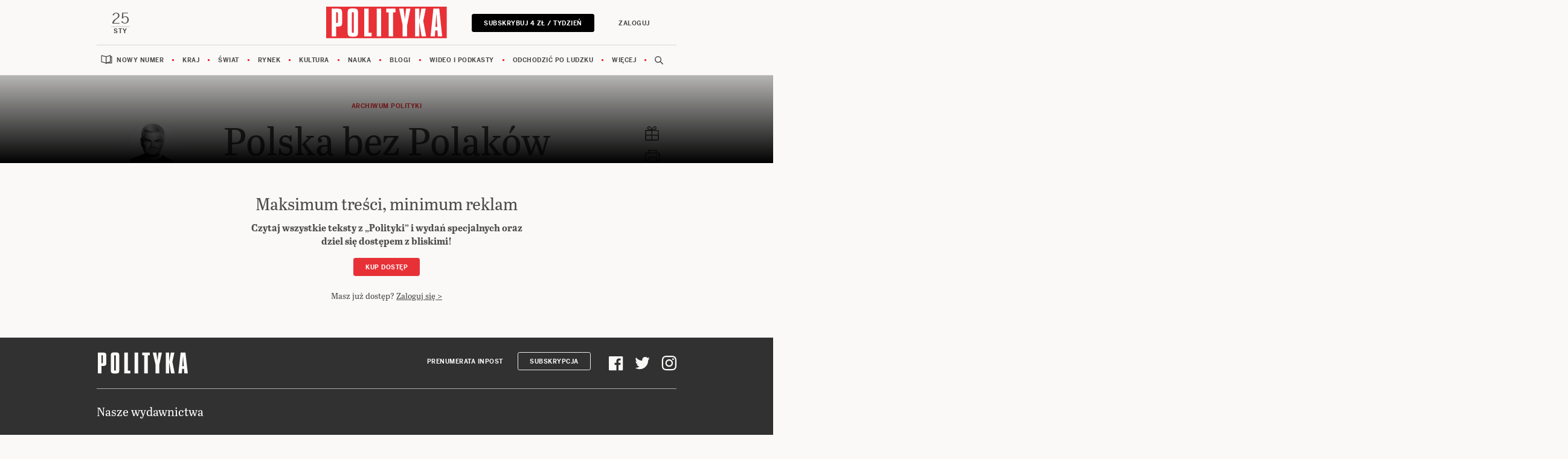

--- FILE ---
content_type: text/html;charset=UTF-8
request_url: https://www.polityka.pl/archiwumpolityki/1805202,1,polska-bez-polakow.read
body_size: 18071
content:
<!DOCTYPE html>
<html lang="pl">
<head>
<meta charset="utf-8">
<meta name="robots" content="noarchive" />
		<style>
		
	</style>
	


    <title>Polska bez Polaków - Polityka.pl</title>
    <meta name="Description" content=""/>
    <meta name="Keywords" content="IV Rzeczpospolita, paszport, "/>

<meta name="application-name" content="Polityka" section-category="" />



<script type="text/javascript">
	
	function getGoogleAnalyticsUserStatus() {
		var googleAnalyticsUserStatus = 'NOT_LOGGED';
		return googleAnalyticsUserStatus;
	}

    
    function getGoogleAnalyticsUserData() {
        var googleAnalyticsUserData = {
            language: null,
            gender: null,
            rank: null,
            industries: null,
            gaUserType: 'NOT_LOGGED',
            accessType: 'NONE',
            canHaveTrial: true,
            daysToExpire: 0,
            discounts: false,
            inGracePeriod: false,
            founderGroupMaxSize: 0,
            doneesMaxCount: 0
        };

        return googleAnalyticsUserData;
    }

	function getUserNick() {
        return '';
    }

    function getUserInfo() {
        return {
            id: "",
            nick: "",
            name: "",
            lastName: "",
            email: ""
        }
    }

    function getUserProductTypes() {
        return ;
    }

    function getUserEmail() {
        return '';
    }

	function getUserId() {
        return '';
    }

	function getContextPath() {
		var contextPath = '';
		return contextPath;
	}

	function getPortalUrl() {
		var portalUrl = '//www.polityka.pl';
		return portalUrl;
	}

	function getPortalId() {
		var portalId = '1';
		return portalId;
	}

    function getFavouriteArticles() {
        var userFavouritesArticles = [];

        return userFavouritesArticles;
    }

    function getFavouriteAuthors() {
        var userFavouriteAuthors = [];

        return userFavouriteAuthors;
    }

    
</script>

<script type="text/javascript">

        
                var CroppedArticleDetails = {
            crop: true,
            onShelf: false,
            specialIssueSeries: false,
            old: true,
            openedAsFromSpecialSeriesButOnShelf: false,
            closedAsFromSpecialSeries: false,
            openedAsOldButOnShelf: false,
            closedAsOld: false,
            openFromKey: false
        }
        
                var CS = {
            politykaCsId: "62102110844064107",
            mac: "a5aca2ba524ba2255b66665b2e84163defa9c845",
                            segments: [
                                    ]
                    }
        
    function isShowAccountForcer() {
        return 'true' == 'true';
    }

    function hasAccessToPaidPortal() {
                return 'false' == 'true';
    }

    function getPartnerName() {
        var partnerName = 'null';
        if (partnerName == 'null') {
            return null;
        } else {
            return partnerName;
        }
    }

        </script>


<link rel="icon" href="/img/favicon.ico" />

<link rel="apple-touch-icon" type="image/png" sizes="180x180" href="//www.polityka.pl/_resource/fs/img/polityka_logo-180x180.png" />

<link rel="icon" sizes="16x16" type="image/png" href="//www.polityka.pl/_resource/fs/img/polityka_logo-16x16.png" />
<link rel="icon" sizes="32x32" type="image/png" href="//www.polityka.pl/_resource/fs/img/polityka_logo-32x32.png" />
<link rel="icon" sizes="192x192" type="image/png" href="//www.polityka.pl/_resource/fs/img/polityka_logo-192x192.png" />
<link rel="icon" sizes="512x512" type="image/png" href="//www.polityka.pl/_resource/fs/img/polityka_logo-512x512.png" />



<link type="text/css" rel="stylesheet" href="https://zasoby.polityka.pl/polityka.pl/cg//css/cg-css.css?v=1769161876"/>
<script>
  (function(d) {
    var config = {
      kitId: 'tyx1sgk',
      scriptTimeout: 3000,
      async: true
    },
    h=d.documentElement,t=setTimeout(function(){h.className=h.className.replace(/\bwf-loading\b/g,"")+" wf-inactive";},config.scriptTimeout),tk=d.createElement("script"),f=false,s=d.getElementsByTagName("script")[0],a;h.className+=" wf-loading";tk.src='https://use.typekit.net/'+config.kitId+'.js';tk.async=true;tk.onload=tk.onreadystatechange=function(){a=this.readyState;if(f||a&&a!="complete"&&a!="loaded")return;f=true;clearTimeout(t);try{Typekit.load(config)}catch(e){}};s.parentNode.insertBefore(tk,s)
  })(document);
</script>

<script async src="https://zasoby.polityka.pl/polityka.pl/cg//js/combined.min.js?v=1769161876"></script>

<meta name="format-detection" content="telephone=no">  
<meta name="viewport" content="width=device-width, minimum-scale=1.0, initial-scale=1.0" />
<meta name="google-site-verification" content="FE_R1b3gH6UUc04OPU6Xi2DcI0AbyAE9HE9NxPPUUGo" />


<meta name="adcategory" content="<!-- start: category --><!-- end: category -->"/>

<script>﻿var Layout = {
    largedesktop: false,
    desktop: false,
    tablet: false,
    smalltablet: false,
    mobile: true,
    supportsWebP: false,
    firstImageBigMobileAppied: false,
    initialised: false,
    sizeDetected: null,
    init: function() {
        Layout.setSizeDetectors();
        Layout.initialised = true;
        document.documentElement.className += (" uid_"+getUserId() + " utype_"+getGoogleAnalyticsUserStatus());

        document.addEventListener('DOMContentLoaded', function() {
          if (document.querySelector('.placeholder-mobile[for-module-id]')) {
            Layout.repositionModules();
          }
        });
    },
    setSizeDetectors: function() {
        Layout.sizeDetected = getComputedStyle(document.getElementById("sizedetector")).content.replace(/"/g, '');
        Layout.largedesktop = Layout.sizeDetected === "largedesktop";
        Layout.desktop = Layout.sizeDetected === "desktop";
        Layout.tablet = Layout.sizeDetected === "tablet";
        Layout.smalltablet = Layout.sizeDetected === "smalltablet";
        Layout.mobile = Layout.sizeDetected === "mobile";
        Layout.supportsWebP = Layout.canUseWebP();
        // var html = document.getElementsByTagName('html')[0];
        // html.className = html.className.replace(' layout_d','').replace(' layout_t','').replace(' layout_s','').replace(' layout_m','');
        // html.className += (" layout_" + (Layout.tablet ? "t": Layout.smalltablet ? "s" : Layout.mobile ? "m" : Layout.desktop? "d" : "o"));
    },
    pullPictures: function(observer) {
        if (!Layout.initialised) Layout.init();

        //Apply WebP images if browser supports it, and image has a webp version
        if (Layout.supportsWebP) {
            const applyWebp = (el, attr) => {
                if (el.hasAttribute(attr)) {
                    el.setAttribute(attr, el.getAttribute(attr) + ".webp");
                }
            };
            let pictureElements = document.querySelectorAll('picture[data-webp-version]:not(.added-webp)');
            if(pictureElements.length > 0) {
                pictureElements.forEach(pictureElement => {
                    let imgElement = pictureElement.querySelector('img');
                    if (imgElement) {
                        applyWebp(imgElement, "src");
                    }
                    let sourceElements = pictureElement.querySelectorAll('source');
                    sourceElements.forEach(sourceElement => {
                        applyWebp(sourceElement, "srcset");
                    });
                    pictureElement.classList.add("added-webp");
                });
            }
        }
    },
    onResize: function() {
        Layout.pullPictures();
        Layout.resizeIframes();
        Layout.repositionModules();
    },
    resizeIframes: function() {
       for (let ifr of document.querySelectorAll("iframe")) {
           if (ifr.closest(".cg_ad_outer")) continue;
           let w = ifr.width;
           let h = ifr.height;
           let correctedW = ifr.parentNode.clientWidth;
           let correctedH = ifr.parentNode.clientWidth * h / w;
           ifr.width = correctedW;
           ifr.height = correctedH;
       }
    },

    canUseWebP: function() {
        var elem = document.createElement('canvas');

        if (!!(elem.getContext && elem.getContext('2d'))) {
            // was able or not to get WebP representation
            return elem.toDataURL('image/webp').indexOf('data:image/webp') == 0;
        }

        // very old browser like IE 8, canvas not supported
        return false;
    },

  repositionModules: function() {
    if (Layout.mobile || Layout.smalltablet) {
      const placeholders = document.querySelectorAll('.placeholder-mobile[for-module-id]');
      placeholders.forEach(placeholder => {
        const baseModuleId = placeholder.getAttribute('for-module-id');
        if (!baseModuleId) return;

        const originalModule = document.querySelector('[data-rendered-module-id="' + baseModuleId + '"]');
        if (originalModule) {
            const desktopPlaceholder = document.createElement('div');
            desktopPlaceholder.className = 'placeholder-desktop';
            desktopPlaceholder.setAttribute('for-module-id', baseModuleId);
            originalModule.parentNode.insertBefore(desktopPlaceholder, originalModule.nextSibling);
          placeholder.replaceWith(originalModule);
        }
      });
    }
    else {
      const placeholders = document.querySelectorAll('.placeholder-desktop[for-module-id]');
      placeholders.forEach(placeholder => {
        const baseModuleId = placeholder.getAttribute('for-module-id');
        if (!baseModuleId) return;

        const originalModule = document.querySelector('[data-rendered-module-id="' + baseModuleId + '"]');
        if (originalModule) {
          const mobilePlaceholder = document.createElement('div');
          mobilePlaceholder.className = 'placeholder-mobile';
          mobilePlaceholder.setAttribute('for-module-id', baseModuleId);
          originalModule.parentNode.insertBefore(mobilePlaceholder, originalModule.nextSibling);
          placeholder.replaceWith(originalModule);
        }
      });
    }
  }
};

String.prototype.toDOM=function(){
  var d=document
     ,i
     ,a=d.createElement("div")
     ,b=d.createDocumentFragment();
  a.innerHTML=this;
  while(i=a.firstChild)b.appendChild(i);
  return b;
};
</script>

<script type="text/javascript" charset="utf-8">
var AdblockPlus=new function(){this.detect=function(px,callback){var detected=false;var checksRemain=2;var error1=false;var error2=false;if(typeof callback!="function")return;px+="?ch=*&rn=*";function beforeCheck(callback,timeout){if(checksRemain==0|| timeout>1E3)callback(checksRemain==0&&detected);else setTimeout(function(){beforeCheck(callback,timeout*2)},timeout*2)}function checkImages(){if(--checksRemain)return;detected=!error1&&error2}var random=Math.random()*11;var img1=new Image;img1.onload=checkImages;img1.onerror=function(){error1=true;checkImages()};img1.src=px.replace(/\*/,1).replace(/\*/,random);var img2=new Image;img2.onload=checkImages;img2.onerror=function(){error2=true;checkImages()};img2.src=px.replace(/\*/,2).replace(/\*/,random);beforeCheck(callback,250)}};
</script>


<script>
    window.dataLayer = window.dataLayer || []; function gtag(){dataLayer.push(arguments);}
</script>
<!-- Google Tag Manager -->
<script>(function(w,d,s,l,i){w[l]=w[l]||[];w[l].push({'gtm.start':
new Date().getTime(),event:'gtm.js'});var f=d.getElementsByTagName(s)[0],
j=d.createElement(s),dl=l!='dataLayer'?'&l='+l:'';j.async=true;j.src=
'https://www.googletagmanager.com/gtm.js?id='+i+dl;f.parentNode.insertBefore(j,f);
})(window,document,'script','dataLayer','GTM-KR9H535');</script>
<!-- End Google Tag Manager -->

<!-- start: yb_head_art --><!-- end: yb_head_art -->




	<script type="text/javascript">
		function isPrintPage() {
			return false;
		}
	</script>

	<script type="text/javascript">
				function isUserLoggedIn() {
			return false;
		}
	</script>

<!-- start: module_headers -->
<!-- start module header:CG_Article|CG_ARTICLE-->
<meta property="og:title" content="Polska bez Polak&oacute;w" />
<meta property="twitter:title" content="Polska bez Polak&oacute;w" />
<meta property="article:author" content="ARP" />
<meta property="article:published_time" content="20060520T000000+0200" />
<meta property="og:type" content="article" />
<meta property="og:url" content="https://www.polityka.pl/archiwumpolityki/1805202,1,polska-bez-polakow.read" />
<meta property="twitter:card" content="summary_large_image"/>
<meta property="twitter:site" content="@Polityka_pl"/>
<link rel="canonical" href="https://www.polityka.pl/archiwumpolityki/1805202,1,polska-bez-polakow.read" />
<script type="application/ld+json">{"@context":"http://schema.org","@type":"NewsArticle","mainEntityOfPage":{"@type":"WebPage","@id":"https://www.polityka.pl"},"headline":"Polska bez Polaków","image":"https://www.polityka.pl/multimedia/_resource/res/20067369","datePublished":"2006-05-20T00:00:00","dateModified":"2006-05-20T00:00:00","author":{"@type":"Person","name":"ARP"},"publisher":{"name":"POLITYKA Sp. z o.o. S.K.A","@type":"Organization","logo":{"@type":"ImageObject","url":"https://www.polityka.pl/multimedia/_resource/res/20067369"}},"description":"","isAccessibleForFree":false,"hasPart":{"@type":"WebPageElement","isAccessibleForFree":false,"cssSelector":".paywall"}}</script>
<!-- end module header:CG_Article|CG_ARTICLE-->
<!-- end: module_headers -->

</head>
<body class=" page-category-2330 page-category-4 userclass_anonymous   md-article_subtype-art md-article-page-1 md-article-page-onepage  ads_disabled
                " data-adult="0">
<div id="sizedetector"></div>
<script>Layout.init();</script>

<div class="cg-article-template">
    <a id="skip_to_content" href="#main_content">Przejdź do treści</a>

   <div class="cg_ad_outer cg_bill_top">
        <div class="cg_ad_header ">Reklama</div>
        <div id="bill_top" class="cg_adslot w2g"><!-- start: bill_top --><!-- end: bill_top --></div>
    </div>

    <div class="cg_nav_sticky_container">
        <div class="cg_ad_outer cg_bill_top_premium">
            <div class="cg_ad_header ">Reklama</div>
            <div id="bill_top_premium" class="cg_adslot w2g"><!-- start: bill_top_premium --><!-- end: bill_top_premium --></div>
        </div>
        
<!-- end: nav_sticky -->
    </div>

    <!-- start module:cg_nav|STATIC_HTML --><div class="cg_nav_container">

</div>

<!-- end module:cg_nav|STATIC_HTML --><!-- start module:cg_nav_data|STATIC_HTML --><script>
    CGNavData =
        [
            {
                "title": "Nowy numer",
                "url": "/TygodnikPolityka/wbiezacymnumerze",
                "coverSection": true,
                "subsections": [{
                    "title": "Polityka",
                    "img": "//static.polityka.pl/_resource/res/path/9c/e9/9ce967d6-7247-4b0f-bb0c-5cecb82a6b70_280x",
                    "coverUrl": "/tygodnikpolityka/wbiezacymnumerze",
                    "url": "/TygodnikPolityka/wbiezacymnumerze/numery",
                    "coverNumber": "POLITYKA",
                }, {
                    "title": "Wydania specjalne",
                    "img": "//static.polityka.pl/_resource/res/path/0c/f8/0cf8ac29-ba2b-4b48-b56e-07f86900e186_280x",
                    "coverUrl": "/wydaniaspecjalne/",
                    "url": "/wydaniaspecjalne/numery",
                    "coverNumber": "Mistrzowie polskiej kultury"
                }, {
                    "title": "Pomocnik Historyczny",
                    "img": "//static.polityka.pl/_resource/res/path/bb/67/bb67a165-71de-47e1-8199-59b756884bc6_280x",
                    "coverUrl": "/pomocnikhistoryczny/",
                    "url": "/pomocnikhistoryczny/numery",
                    "coverNumber": "POMOCNIK HISTORYCZNY"
                }, {
                    "title": "Scientific American",
                    "img": "//static.polityka.pl/_resource/res/path/61/6a/616a42a7-34b3-45e9-94df-6d552f17df36_280x",
                    "coverUrl": "https://www.projektpulsar.pl/swiatnauki",
                    "url": "https://www.projektpulsar.pl/swiatnauki",
                    "coverNumber": "ŚWIAT NAUKI"
                }, {
                    "title": "Wiedza i Życie",
                    "url": "https://www.projektpulsar.pl/wiedzaizycie/archiwum"
                }, {
                    "title": "Świat Nauki",
                    "url": "https://www.projektpulsar.pl/swiatnauki/archiwum"
                }, {
                    "title": "Ja My Oni",
                    "url": "/jamyoni/numery",
                }, {
                    "title": "Niezbędnik",
                    "url": "/niezbednik/numery"
                }]
            }, {
            "title": "Kraj",
            "url": "/TygodnikPolityka/kraj/",
            "subsections": [{
                "title": "Koalicja Obywatelska",
                "url": "/tematy/koalicja-obywatelska"
            }, {
                "title": "PiS",
                "url": "/tematy/PiS"
            }, {
                "title": "Lewica",
                "url": "/tematy/lewica"
            }, {
                "title": "PSL",
                "url": "/tematy/PSL"
            }, {
                "title": "Polska 2050",
                "url": "/tematy/Polska-2050"
            }, {
                "title": "Konfederacja",
                "url": "/tematy/konfederacja"
            }, {
                "title": "Prezydent",
                "url": "/tematy/karol-nawrocki"
            }]
        }, {
            "title": "Świat",
            "url": "/TygodnikPolityka/swiat/",
            "subsections": [{
                "title": "Wojna w Ukrainie",
                "url": "/tematy/wojna-w-ukrainie"
            }, {
                "title": "Unia Europejska",
                "url": "/tematy/unia-europejska"
            }, {
                "title": "USA",
                "url": "/tematy/USA"
            }, {
                "title": "Bliski Wschód",
                "url": "/tematy/bliski-wschod"
            }, {
                "title": "Rosja",
                "url": "/tematy/rosja"
            }, {
                "title": "Chiny",
                "url": "/tematy/chiny"
            }]
        }, {
            "title": "Rynek",
            "url": "/TygodnikPolityka/rynek/",
            "subsections": [{
                "title": "Mieszkania",
                "url": "/tematy/mieszkania"
            }, {
                "title": "PIT",
                "url": "/tematy/pit"
            }, {
                "title": "Węgiel",
                "url": "/tematy/wegiel"
            }, {
                "title": "Emerytura",
                "url": "/tematy/emerytury"
            }, {
                "title": "Kredyt",
                "url": "/tematy/kredyty-hipoteczne"
            }, {
                "title": "LISTKI ESG POLITYKI",
                "url": "https://www.polityka.pl/tygodnikpolityka/rynek/listkicsr"
            }]
        }, {
            "title": "Kultura",
            "url": "/TygodnikPolityka/kultura/",
            "subsections": [{
                "title": "Książki",
                "url": "/TygodnikPolityka/kultura/ksiazki"
            }, {
                "title": "Muzyka",
                "url": "/TygodnikPolityka/kultura/muzyka"
            }, {
                "title": "Film",
                "url": "/TygodnikPolityka/kultura/film"
            }, {
                "title": "Seriale",
                "url": "/TygodnikPolityka/kultura/seriale"
            }, {
                "title": "Wystawy",
                "url": "/TygodnikPolityka/kultura/wystawy"
            }, {
                "title": "Teatr",
                "url": "/TygodnikPolityka/kultura/teatr"
            }, {
                "title": "Gry",
                "url": "/TygodnikPolityka/kultura/gry"
            }, {

                "title": "Paszporty Polityki",
                "url": "/TygodnikPolityka/kultura/paszporty"
            }, {
                "title": "Nagroda Architektoniczna",
                "url": "/TygodnikPolityka/architektura"
            }, {
                "title": "Art Salon",
                "url": "/tematy/art-salon"
            }]
        }, {
            "title": "Nauka",
            "url": "/TygodnikPolityka/nauka/",
            "subsections": [{
                "title": "Pulsar",
                "url": "https://www.projektpulsar.pl/"
            }, {
                "title": "Scientific American (Świat Nauki)",
                "url": "https://www.projektpulsar.pl/swiatnauki/"
            }, {
                "title": "Wiedza i Życie",
                "url": "https://www.projektpulsar.pl/wiedzaizycie/"
            }, {
                "title": "Nagrody Naukowe",
                "url": "/TygodnikPolityka/nauka/nagrodynaukowe"
            }]
        }, {
            "title": "Blogi",
            "url": "/blogi/",
            "subsections": [{
                "title": "Siedlecka",
                "url": "https://siedlecka.blog.polityka.pl/"
            }, {
                "title": "Hartman",
                "url": "https://blog.polityka.pl/hartman/"
            }, {
                "title": "Szostkiewicz",
                "url": "https://szostkiewicz.blog.polityka.pl/"
            }, {
                "title": "Chaciński",
                "url": "https://polifonia.blog.polityka.pl/"
            }, {
                "title": "Chętkowski",
                "url": "https://blog.polityka.pl/chetkowski/"
            }, {
                "title": "Wszystkie blogi",
                "url": "/blogi"
            }]
        }, {
            "title": "Wideo i podkasty",
            "url": "/podkasty",
            "subsections": [{
                "title": "Temat tygodnia",
                "url": "/podkasty/temattygodnia/"
            }, {
                "title": "Kultura na weekend",
                "url": "/podkasty/kulturanaweekend/"
            }, {
                "title": "Portret polityka",
                "url": "/podkasty/portretpolityka/"
            }, {
                "title": "O książkach",
                "url": "/podkasty/politykaoksiazkach/"
            }, {
                "title": "O historii",
                "url": "/podkasty/politykaohistorii/"
            }, {
                "title": "Psychologiczny",
                "url": "/podkasty/podkastpsychologiczny/"
            }, {
                "title": "Rowery, nie bajki",
                "url": "/podkasty/rowerowy/"
            }, {
                "title": "Polskie demo",
                "url": "/podkasty/polskiedemo/"
            }, {
                "title": "Pulsar nadaje",
                "url": "https://www.projektpulsar.pl/podkast/"
            }]

        }, {
            "title": "Odchodzić po ludzku",
            "url": "/odchodzicpoludzku"

        }, {
            "title": "Więcej",
            "subsections": [{
                "title": "Newslettery",
                "url": "/newslettery/landing/"
            }, {
                "title": "Ludzie i style",
                "url": "/TygodnikPolityka/ludzieistyle/"
            }, {
                "title": "Fotoreportaże",
                "url": "https://www.polityka.pl/fotoreportaze/"
            }, {
                "title": "Historia",
                "url": "/TygodnikPolityka/historia/"
            }, {
                "title": "Społeczeństwo",
                "url": "/TygodnikPolityka/spoleczenstwo/"
            }, {
                "title": "Przekaż 1 proc.",
                "url": "/https://www.polityka.pl/opolityce/2292285,1,przekaz-15-na-fundacje-tygodnika-polityka-wesprzyj-kulture-nauke-rzetelna-informacje.read/"
            }, {
                "title": "Sport",
                "url": "/TygodnikPolityka/sport/"
            }, {
                "title": "Klasyki Polityki",
                "url": "/TygodnikPolityka/klasykipolityki/"
            }, {
                "title": "Zwierzęta",
                "url": "https://www.polityka.pl/zwierzeta"
            }, {
                "title": "Archiwum",
                "url": "https://www.polityka.pl/archiwumpolityki"
            }, {
                "title": "Autorzy",
                "url": "/autorzy"
            }, {
                "title": "Tematy",
                "url": "/tematy"
            }, {
                "title": "O nas",
                "url": "/opolityce"
            }, {
                "title": "Sklep Polityki",
                "url": "https://sklep.polityka.pl?utm_source=polityka_pl&utm_medium=nav&utm_campaign=topmenu"
            }, {
                "title": "Prenumerata Inpost",
                "url": "/paczkomat"
            }, {
                "title": "Odchodzić po ludzku",
                "url": "/TygodnikPolityka/odchodzicpoludzku/"
            }]
        }
        ]
    CGNavData2 = {
        latestIssue: "4.2026"
    }
</script>
<!-- end module:cg_nav_data|STATIC_HTML --><!-- start module:cg_nav_user|STATIC_HTML --><div class="collapse navbar-collapse" id="cg_nav_user_mobile_placement">
    <div class="container">
    </div>
</div>

<div class="d-none" id="cg_nav_user_popup_content"><div class="body"></div></div>

<script id="cg_nav_user_template" type="x-tmpl-mustache">
    <button class="cg_nav_user_popup_closer" type="button">
          <svg width="42" height="42" viewBox="0 0 40 40" fill="none" xmlns="http://www.w3.org/2000/svg" aria-labelledby="cg_nav_user_title18">
              <title id="cg_nav_user_title18">Zamknij</title>
              <path d="M16 26L26 16" stroke="#4B4B4B" stroke-width="1.5"></path>
              <path d="M26 26L16 16" stroke="#4B4B4B" stroke-width="1.5"></path>
          </svg>
      </button>
    <div class="card cg_nav_user_card" style="width: 100%;">
          <div class="cg_nav_subscriber_status">
          {{#userData.subscribedProduct}}
            <div>Twoja prenumerata:<br/> <strong>{{userData.subscribedProduct}}</strong></div>
            {{#userData.validTill}}
              <div class="cg_nav_till">Aktywna do: <strong>{{userData.validTill}}</strong></div>
              <div class="cg_nav_user_card_extend">
                  <a href="https://www.polityka.pl/cyfrowa?preferredprolongation=1" class="btn btn-primary btn-sm">Przedłuż</a>
              </div>
            {{/userData.validTill}}
          {{/userData.subscribedProduct}}
          {{^userData.subscribedProduct}}
              <div class="cg_nav_user_card_subscribe">
                  <a href="https://www.polityka.pl/cyfrowa" class="btn btn-primary btn-sm">Zostań subskrybentem</a>
              </div>
          {{/userData.subscribedProduct}}
          {{#userData.upgradePossible}}
              <div class="cg_nav_user_card_extend">
                  <a href="https://www.polityka.pl/cyfrowa" class="btn btn-primary btn-sm">Przejdź na wyższy pakiet</a>
              </div>
          {{/userData.upgradePossible}}
        </div>
        <ul class="cg_nav_subscriber_links">
          <li><div class="cg_nav_links_subcols"><a href="{{userData.accountLink}}">Ustawienia konta</a><a href="{{userData.newsletterLink}}">Newslettery</a></div></li>
          <li><div class="cg_nav_links_subcols"><a href="{{userData.subscriptionLink}}">Prenumerata</a><a href="{{userData.shelfLink}}">Moja Półka</a></div></li>
          <li><a href="{{userData.helpLink}}">Pomoc</a></li>
        </ul>
        <div class="cg_nav_fav_articles_pane">
        </div>
        <div class="cg_nav_user_card_logout">
            <a href="https://www.polityka.pl/sso/logout?redirect_url=https%3A%2F%2Fwww.polityka.pl" class="btn btn-outline-secondary btn-sm">Wyloguj</a>
        </div>
    </div>
</script>

<script id="cg_nav_user_fav_list_template" type="x-tmpl-mustache">
    {{#articles.length}}
      <a class="cg_nav_fav_articles_link" href="{{favArticlesLink}}">Zapisane artykuły</a>
      <ul class="cg_nav_fav_articles">
      {{#articles}}
        <li>
        <a href="{{url}}" artid="{{articleId}}">
            <svg width="21" height="34" viewBox="0 0 21 34" fill="none" xmlns="http://www.w3.org/2000/svg" aria-labelledby="cg_nav_user_title1">
            <title id="cg_nav_user_title1">Usuń ze schowka</title>
            <path d="M20 1H1V31.1014L10.2791 19.8696L20 32V1Z" fill="#E73137" stroke="#E73137"/>
            </svg>
          <div class="desc">
            <h4 class="title">{{internetTitle}}</h4>
            <div class="author">{{author}}</div>
          </div>
          {{#mainImageUrl}}
          <img src="{{mainImageUrl}}_f92x92"/>
          {{/mainImageUrl}}
          {{^mainImageUrl}}
          <div class="cg_nav_fav_def_image">
            <img src='data:image/svg+xml; utf8, <svg width="38" height="39" viewBox="0 0 38 39" fill="none" xmlns="http://www.w3.org/2000/svg"> <path d="M12.308 8.91098C12.1033 8.26616 12.5846 7.6084 13.2612 7.6084H25.7449C26.4214 7.6084 26.9027 8.26616 26.698 8.91098L26.1253 10.7152C25.9934 11.1305 25.6078 11.4127 25.1721 11.4127H13.834C13.3982 11.4127 13.0127 11.1305 12.8808 10.7152L12.308 8.91098Z" stroke="%234B4B4B" stroke-width="1.5"/> <path d="M14.6317 11.4887C14.6422 11.4682 14.6632 11.4554 14.6862 11.4554L24.2047 11.4554C24.2277 11.4554 24.2487 11.4682 24.2591 11.4887L28.506 19.8004C28.5144 19.817 28.5149 19.8365 28.5072 19.8535L21.8142 34.578C21.8043 34.5998 21.7826 34.6138 21.7586 34.6138L20.7592 34.6138C20.7254 34.6138 20.6981 34.5864 20.6981 34.5527L20.6981 24.5493C20.6981 24.5254 20.712 24.5038 20.7336 24.4935C21.7242 24.0226 22.409 23.0128 22.409 21.843C22.409 20.2232 21.0958 18.9101 19.476 18.9101C17.8561 18.9101 16.543 20.2232 16.543 21.843C16.543 23.0128 17.2278 24.0226 18.2184 24.4935C18.2399 24.5038 18.2539 24.5254 18.2539 24.5493L18.2539 34.5527C18.2539 34.5864 18.2265 34.6138 18.1928 34.6138L17.1323 34.6138C17.1083 34.6138 17.0866 34.5998 17.0766 34.578L10.3837 19.8535C10.376 19.8365 10.3764 19.817 10.3849 19.8004L14.6317 11.4887Z" stroke="%234B4B4B" stroke-width="1.5"/> </svg>'/>
          </div>
          {{/mainImageUrl}}
        </a>
        </li>
      {{/articles}}
      </ul>
    {{/articles.length}}
    {{^articles.length}}
      <div class="cg_nav_favourite_articles cg_nav_nofav">
        <div class="cg_nav_nofav_up">
            <svg width="21" height="34" viewBox="0 0 21 34" fill="none" xmlns="http://www.w3.org/2000/svg" aria-labelledby="cg_nav_user_title2">
                <title id="cg_nav_user_title2">Zakładka</title>
                <path d="M20 1H1V31.1014L10.2791 19.8696L20 32V1Z" fill="white" stroke="#828282"/>
            </svg>
            <h3>Tutaj wyświetlimy Twoje&nbsp;zapisane artykuły.</h3>
        </div>
        <div class="cg_nav_nofav_down">Możesz do nich zawsze wrócić, gdy znajdziesz czas na czytanie.</div>
      </div>
    {{/articles.length}}
</script>
<!-- end module:cg_nav_user|STATIC_HTML --><!-- start module:cg_nav_viewsettings|STATIC_HTML --><script id="cg_nav_viewsettings_template" type="x-tmpl-mustache">
    <div class="cg_nav_viewsettings" style="width: 100%;">
      <button class="cg_nav_viewsettings_closer" type="button">
            <svg width="42" height="42" viewBox="0 0 40 40" fill="none" xmlns="http://www.w3.org/2000/svg" aria-labelledby="cg_nav_viewsettings_title17">
                <title id="cg_nav_viewsettings_title17">Zamknij</title>
                <path d="M16 26L26 16" stroke="#4B4B4B" stroke-width="1.5"></path>
                <path d="M26 26L16 16" stroke="#4B4B4B" stroke-width="1.5"></path>
            </svg>
        </button>
      <div class="cg_nav_viewsettings_header">
        <b>Ustawienia czytania</b>
          <div class="cg_nav_viewsettings_size">
            <div class="cg_nav_viewsettings_fontsize">
                <svg width="11" height="11" viewBox="0 0 11 11" fill="none" xmlns="http://www.w3.org/2000/svg" aria-labelledby="cg_nav_viewsettings_title3">
                <title id="cg_nav_viewsettings_title3">Wielkość czcionki - mała</title>
                <path d="M4.32 7.094L4.914 5.474L5.526 3.71H5.58L6.174 5.474L6.75 7.094H4.32ZM0.306 11H2.898L3.672 8.894H7.362L8.1 11H10.98L6.966 0.307999H4.32L0.306 11Z" fill="#828282"/>
                </svg>
                <input class="cg-range" type="range" min="-2" max="2" step="1">
                <svg width="16" height="16" viewBox="0 0 16 16" fill="none" xmlns="http://www.w3.org/2000/svg" aria-labelledby="cg_nav_viewsettings_title4">
                <title id="cg_nav_viewsettings_title4">Wielkość czcionki - duża</title>
                <path d="M6.24 10.358L7.098 8.018L7.982 5.47H8.06L8.918 8.018L9.75 10.358H6.24ZM0.442 16H4.186L5.304 12.958H10.634L11.7 16H15.86L10.062 0.555999H6.24L0.442 16Z" fill="#828282"/>
                </svg>
            </div>
            <p>Wielkość czcionki</b>
          </div>
          <div class="cg_nav_viewsettings_color">
            <div class="cg_nav_viewsettings_light">
                <svg width="30" height="30" viewBox="0 0 30 30" fill="none" xmlns="http://www.w3.org/2000/svg" aria-labelledby="cg_nav_viewsettings_title1">
                <title id="cg_nav_viewsettings_title1">Jasność - ciemno</title>
                <path fill-rule="evenodd" clip-rule="evenodd" d="M12.524 5.92603C9.64613 10.9106 11.2529 17.226 16.1129 20.0319C18.341 21.3183 20.866 21.6437 23.2247 21.1386C20.0001 24.4625 14.8977 25.3473 10.7998 22.9813C5.93981 20.1754 4.333 13.86 7.21084 8.87545C8.7693 6.17611 11.3234 4.42062 14.1095 3.82396C13.5099 4.44204 12.9752 5.14448 12.524 5.92603Z" fill="#FBF9F6"/><path d="M23.2247 21.1386L23.9425 21.8349C24.2491 21.5188 24.3129 21.0393 24.0995 20.6541C23.8862 20.2688 23.4459 20.0685 23.0153 20.1607L23.2247 21.1386ZM14.1095 3.82396L14.8273 4.52026C15.1339 4.20418 15.1977 3.72472 14.9843 3.33948C14.771 2.95424 14.3307 2.75391 13.9001 2.84613L14.1095 3.82396ZM16.6129 19.1659C12.2518 16.648 10.7763 10.9531 13.39 6.42603L11.6579 5.42603C8.51597 10.8681 10.2541 17.804 15.6129 20.8979L16.6129 19.1659ZM23.0153 20.1607C20.8863 20.6167 18.6158 20.3222 16.6129 19.1659L15.6129 20.8979C18.0662 22.3143 20.8457 22.6707 23.4341 22.1164L23.0153 20.1607ZM22.507 20.4423C19.5825 23.4568 14.9778 24.2388 11.2998 22.1153L10.2998 23.8473C14.8176 26.4557 20.4177 25.4682 23.9425 21.8349L22.507 20.4423ZM11.2998 22.1153C6.93864 19.5974 5.46316 13.9025 8.07686 9.37545L6.34481 8.37545C3.20284 13.8175 4.94098 20.7535 10.2998 23.8473L11.2998 22.1153ZM8.07686 9.37545C9.49027 6.92735 11.8022 5.34074 14.3189 4.80178L13.9001 2.84613C10.8445 3.50049 8.04833 5.42486 6.34481 8.37545L8.07686 9.37545ZM13.39 6.42603C13.7998 5.71625 14.2846 5.07967 14.8273 4.52026L13.3918 3.12765C12.7352 3.80442 12.1506 4.5727 11.6579 5.42603L13.39 6.42603Z" fill="#828282"/>
                </svg>
              <input class="cg-range"cg_nav_viewsettings_pane type="range" min="-2" max="1" step="1">
              <svg width="24" height="24" viewBox="0 0 24 24" fill="none" xmlns="http://www.w3.org/2000/svg" aria-labelledby="cg_nav_viewsettings_title2">
                <title id="cg_nav_viewsettings_title2">Jasność - jasno</title>
                <path d="M16 11.8824C16 14.0265 14.2091 15.7647 12 15.7647C9.79086 15.7647 8 14.0265 8 11.8824C8 9.73819 9.79086 8 12 8C14.2091 8 16 9.73819 16 11.8824Z" fill="white" stroke="#828282" stroke-width="2"/>
                <rect x="11.4502" y="1" width="1.1" height="4.39999" rx="0.549998" fill="#828282" stroke="#828282"/>
                <rect x="11.4502" y="18.6001" width="1.1" height="4.39999" rx="0.549998" fill="#828282" stroke="#828282"/>
                <rect x="23.0002" y="11.4502" width="1.1" height="4.39999" rx="0.549998" transform="rotate(90 23.0002 11.4502)" fill="#828282" stroke="#828282"/>
                <rect x="5.40015" y="11.4502" width="1.1" height="4.39999" rx="0.549998" transform="rotate(90 5.40015 11.4502)" fill="#828282" stroke="#828282"/>
                <rect x="20.167" y="19.3896" width="1.1" height="4.39999" rx="0.549998" transform="rotate(135 20.167 19.3896)" fill="#828282" stroke="#828282"/>
                <rect x="7.72192" y="6.94482" width="1.1" height="4.39999" rx="0.549998" transform="rotate(135 7.72192 6.94482)" fill="#828282" stroke="#828282"/>
                <rect x="4.6106" y="20.1665" width="1.1" height="4.39999" rx="0.549998" transform="rotate(-135 4.6106 20.1665)" fill="#828282" stroke="#828282"/>
                <rect x="17.0557" y="7.72217" width="1.1" height="4.39999" rx="0.549998" transform="rotate(-135 17.0557 7.72217)" fill="#828282" stroke="#828282"/>
                </svg>
            </div>
            <p>Jasność i kolor tła</b>
      </div>
    </div>
</script>
<!-- end module:cg_nav_viewsettings|STATIC_HTML -->
<!-- end: nav -->

    <div class="general-container" id="main_content">

        <!-- start module:CG_Article|CG_ARTICLE -->
<article
        class="cg_article article_status-paid 
             article_issue-special            article_status-cut $articleNotGrantedClass $articleGrantedFromIssuesClass article_free-access article_type-standard 
                                                "

            issueSeriesTitle="Polityka wydanie g\u0142\u00F3wne"
                fullVersionCharLength="1009"
                data-rendered-module-id="8396" >
    <div class="cg_article_header"  >
                    <div class="cg_article_author">
                                    <img class="cg_article_author_img"
                         src="//static.polityka.pl/_resource/res/path/29/21/292124f7-0ab2-4e27-8e94-0c2cb0c947ce_f210x210"
                         alt="Edwin Bendyk z Zakarpacia"
                         loading="lazy"
                         mmid="20121536" />
                                <div class="cg_article_author_name">ARP</div>
                <div class="cg_article_date_2 cg_date">20 maja 2006</div>
            </div>
        
        
        <div class="cg_article_title">
            <div class="cg_article_section"><a href="https://www.polityka.pl/archiwumpolityki">Archiwum Polityki</a></div>
                        <h1 class="cg_article_internet_title">Polska bez Polaków</h1>

                                    
            <div class="cg_article_date cg_date">20 maja 2006</div>
        </div>
        <div class="cg_article_toolbox">
            <div class="cg_article_toolbox_column">
            </div>
        </div>
        
    </div>

    <div class="cg_article_content">


        <div class="cg_article_lead">
        </div>
        <div class="cg_article_meat"><p>Zamiana III RP na IV nie wszystkim przypadła do gustu. Krzysztof Deroń z&nbsp;Łodzi&nbsp;złożył wniosek o&nbsp;rezygnacji z&nbsp;polskiego obywatelstwa. Nie chce wyjeżdżać do innego kraju, chce po prostu być bezpaństwowcem: ma to być rodzaj buntu obywatelskiego. &bdquo;Zrzekam się obywatelstwa nie dlatego, że nie kocham Polski. Wyrażam swój głęboki żal do prezydenta Kaczyńskiego za to, że wydał teki ministerialne Andrzejowi Lepperowi i&nbsp;Romanowi Giertychowi&rdquo; &ndash; powiedział Deroń. Nie dość, że coraz więcej ludzi wyjeżdża z&nbsp;kraju, a&nbsp;spora część społeczeństwa wyraziła w&nbsp;niedawnych ankietach gotowość do wyjazdu (gdyby miała taką możliwość: pieniądze na start, znajomość języka), to jeszcze Polak nie chce być obywatelem polskim. W&nbsp;tym numerze publikujemy test na Polaka (s.&nbsp;28). Być może będzie on potrzebny bardziej i&nbsp;szybciej, niż nam się wydaje. No bo, poza rządem i&nbsp;wszechpolakami, jakichś innych Polaków w&nbsp;kraju też musimy mieć. <B>ARP</B></p></div>


        
                    <div class="cg_article_printed_info">
                <div class="cg_article_printed_info_details">
                    <a class="cg_article_table_of_contents" href="https://www.polityka.pl/tygodnikpolityka/wbiezacymnumerze?issueNumber=2554">
                                                    Polityka
                                                                            20.2006
                                            </a>
                    (2554) z dnia 20.05.2006;
                                            Fusy plusy i minusy;
                                                                s. 118
                                    </div>
                <div class="cg_article_printed_info_original_title">
                                    </div>
            </div>
            </div>
            <ul class="cg_article_tags">
                                                <li><a href="https://www.polityka.pl/tematy/iv-rzeczpospolita">IV Rzeczpospolita</a></li>
                                                                <li><a href="https://www.polityka.pl/tematy/paszport">paszport</a></li>
                                    </ul>
    
            <div class="cg_article_author_note">
                            <img class="cg_article_author_img"
                     src="//static.polityka.pl/_resource/res/path/29/21/292124f7-0ab2-4e27-8e94-0c2cb0c947ce_f210x210"
                     alt="Edwin Bendyk z Zakarpacia"
                     mmid="20121536" />
                        <div class="cg_article_author_desc">
                <h3 class="cg_article_author_name">ARP</h3>
            </div>
        </div>
    
    

    <script>
        CGArticleMultimedia = [
                                ];
                </script>

</article>
<!-- end module:CG_Article|CG_ARTICLE -->
<!-- end: main -->

        <section class="cg_ad_outer">
            <div class="cg_art_srodek_1">
                <div class="cg_ad_header">Reklama</div>
                <div id="art_srodek_1" class="cg_adslot w2g"><!-- start: art_srodek_1 --><!-- end: art_srodek_1 --></div>
            </div>
        </section>

	    
    </div>

    

    <!-- start module:cg_footer|STATIC_HTML --><footer class="cg_footer cg_notwhite"  data-rendered-module-id="7112">
    <div class="cg_footer_inner">
        <div class="cg_footer_upper">
            <div class="cg_footer_logo">
                <svg width="153" height="37" viewBox="0 0 153 37" fill="none" xmlns="http://www.w3.org/2000/svg" aria-labelledby="cg_footer_title1">
                    <title id="cg_footer_title1">POLITYKA</title>
                    <path d="M146.204 23.9088H143.605L144.835 7.81136H145.019L146.204 23.9088ZM153 36.1706L148.987 0.7368H140.821L136.902 36.1727H142.91L143.375 28.6231H146.484L146.948 36.1727H153V36.1706ZM124.468 36.1706L121.566 18.976H121.334V36.1706H115.49V0.7368H121.334V14.8754L121.566 14.8313L124.095 0.734698H130.242L126.787 16.4013L130.707 36.1706H124.468ZM108.926 0.7368H103.058L101.318 14.3962L99.4392 0.7368H93.3852L98.1865 21.8575V36.1706H104.448V21.8575L108.926 0.7368ZM84.917 5.44897V36.1706H78.8881V5.44897H75.524V0.7368H88.2811V5.44897H84.917ZM68.436 0.7368H62.3024V36.1727H68.436V0.7368ZM44.9035 36.1706V0.7368H50.9347V31.5025H55.203V36.1727L44.9035 36.1706ZM30.4975 30.1931C30.4975 31.1957 30.1376 31.677 29.2084 31.677C28.4203 31.677 27.7757 31.2398 27.7757 30.1931V6.75837C27.7757 5.75583 28.3748 5.23039 29.1173 5.23039C29.9509 5.23039 30.5499 5.75373 30.5499 6.75837L30.4975 30.1931ZM36.4239 29.3209V7.58647C36.4239 1.47662 35.7065 0.467773 29.1628 0.467773C22.4825 0.467773 21.9496 1.5649 21.9496 7.58647V29.3188C21.9496 35.4286 22.6693 36.4816 29.2562 36.4816C35.7976 36.4816 36.4239 35.2983 36.4239 29.3209ZM8.48874 7.58647C8.48874 5.842 8.33158 5.21357 6.75318 5.21357H5.97651V19.0748H6.84657C8.28375 19.0748 8.48874 18.4968 8.48874 16.8385V7.58647ZM7.72345 23.6461H5.97651V36.1706H0V0.7368H7.6779C13.9414 0.7368 14.3696 2.0462 14.3696 7.93747V16.4034C14.3696 22.2505 14.0325 23.6461 7.72345 23.6461Z" fill="#FAF9F7"/>
                </svg>
            </div>
            <div class="cg_footer_upper_buttons">
                <a href="https://www.polityka.pl/paczkomat" class="btn btn-sm">Prenumerata Inpost</a>
                <a href="//www.polityka.pl/cyfrowa" class="btn btn-outline-light btn-sm">Subskrypcja</a>
            </div>
            <div class="cg_footer_share_icons">
                <a class="cg_footer_share_icon" href="https://www.facebook.com/TygodnikPolityka">
                    <svg width="24" height="24" viewBox="0 0 24 24" fill="none" xmlns="http://www.w3.org/2000/svg"  aria-labelledby="cg_footer_title2">
                        <title id="cg_footer_title2">Facebook</title>
                        <g>
                            <path d="M21.9478 0H1.28219C0.573491 0 0 0.574398 0 1.28219V21.9478C0 22.6556 0.573491 23.23 1.28219 23.23H12.4081V14.2338H9.38093V10.7275H12.4081V8.1432C12.4081 5.14236 14.2402 3.509 16.9171 3.509C18.1993 3.509 19.3009 3.60428 19.6221 3.64693V6.78207L17.7655 6.78298C16.31 6.78298 16.0278 7.47443 16.0278 8.48984V10.7284H19.4996L19.0477 14.2347H16.0278V23.23H21.9478C22.6556 23.23 23.23 22.6556 23.23 21.9478V1.28219C23.23 0.574398 22.6556 0 21.9478 0Z" fill="#FAF9F7"/>
                        </g>
                        <defs>
                        </defs>
                    </svg>

                </a>
                <a class="cg_footer_share_icon" href="https://twitter.com/Polityka_pl">
                    <svg width="25" height="21" viewBox="0 0 25 21" fill="none" xmlns="http://www.w3.org/2000/svg" aria-labelledby="cg_footer_title3">
                        <title id="cg_footer_title3">Twitter</title>
                        <g>
                            <path d="M24.6389 2.41062C23.7469 2.81577 22.7882 3.09042 21.7822 3.21345C22.8088 2.58212 23.5978 1.58294 23.9687 0.392362C23.0076 0.976465 21.9434 1.40149 20.8102 1.63016C19.9036 0.638431 18.6116 0.0195312 17.1815 0.0195312C14.4351 0.0195312 12.2086 2.3025 12.2086 5.11862C12.2086 5.51879 12.2523 5.90778 12.3371 6.28061C8.20419 6.0681 4.5391 4.03865 2.08601 0.952852C1.65818 1.70597 1.41214 2.58212 1.41214 3.51669C1.41214 5.28639 2.28963 6.84607 3.62404 7.76075C2.80836 7.73465 2.04238 7.50474 1.37093 7.12321C1.37093 7.14434 1.37093 7.16546 1.37093 7.18783C1.37093 9.65846 3.0847 11.719 5.35962 12.1875C4.9427 12.3043 4.50274 12.3665 4.04945 12.3665C3.72948 12.3665 3.418 12.3341 3.11379 12.2745C3.74645 14.3002 5.58384 15.7754 7.75938 15.8164C6.05774 17.1847 3.9125 17.9999 1.58303 17.9999C1.18186 17.9999 0.785536 17.9763 0.396484 17.9291C2.59748 19.3757 5.21176 20.2208 8.01996 20.2208C17.1669 20.2208 22.1701 12.451 22.1701 5.71142C22.1701 5.49021 22.1652 5.27024 22.1555 5.05151C23.1288 4.33195 23.9723 3.43342 24.6389 2.41062Z" fill="#FAF9F7"/>
                        </g>
                        <defs>
                        </defs>
                    </svg>

                </a>
                <a class="cg_footer_share_icon" href="https://instagram.com/tygodnikpolityka">
                    <svg width="25" height="25" viewBox="0 0 25 25" fill="none" xmlns="http://www.w3.org/2000/svg" aria-labelledby="cg_footer_title4">
                        <title id="cg_footer_title4">Instagram</title>
                        <g>
                            <path d="M12.8798 2.18374C16.1162 2.18374 16.4991 2.19624 17.7774 2.25446C18.959 2.30834 19.6008 2.50559 20.028 2.67158C20.5938 2.89144 20.9975 3.15412 21.4218 3.57798C21.8461 4.00231 22.1088 4.40596 22.3282 4.97174C22.4942 5.39896 22.6914 6.04075 22.7453 7.22235C22.8035 8.50016 22.816 8.8836 22.816 12.12C22.816 15.3564 22.8035 15.7393 22.7453 17.0176C22.6914 18.1992 22.4942 18.841 22.3282 19.2683C22.1083 19.834 21.8456 20.2377 21.4218 20.662C20.9975 21.0863 20.5938 21.349 20.028 21.5684C19.6008 21.7344 18.959 21.9316 17.7774 21.9855C16.4996 22.0437 16.1162 22.0563 12.8798 22.0563C9.64337 22.0563 9.25993 22.0437 7.98212 21.9855C6.80052 21.9316 6.15873 21.7344 5.73151 21.5684C5.16573 21.3485 4.76208 21.0859 4.33774 20.662C3.91341 20.2377 3.65073 19.834 3.43134 19.2683C3.26536 18.841 3.06811 18.1992 3.01422 17.0176C2.95601 15.7398 2.9435 15.3564 2.9435 12.12C2.9435 8.8836 2.95601 8.50064 3.01422 7.22235C3.06811 6.04075 3.26536 5.39896 3.43134 4.97174C3.65121 4.40596 3.91389 4.00231 4.33774 3.57798C4.76208 3.15364 5.16573 2.89096 5.73151 2.67158C6.15873 2.50559 6.80052 2.30834 7.98212 2.25446C9.26041 2.19624 9.64337 2.18374 12.8798 2.18374ZM12.8798 0C9.58804 0 9.17526 0.013952 7.88253 0.0731279C6.59268 0.131823 5.71178 0.336773 4.94057 0.636502C4.14338 0.946333 3.46743 1.36056 2.79388 2.03459C2.12033 2.70814 1.70562 3.38409 1.39627 4.1808C1.09654 4.95201 0.891588 5.83292 0.832894 7.12276C0.773718 8.41549 0.759766 8.82827 0.759766 12.12C0.759766 15.4117 0.773718 15.8245 0.832894 17.1172C0.891588 18.4071 1.09654 19.288 1.39627 20.0592C1.7061 20.8564 2.12033 21.5323 2.79436 22.2059C3.46839 22.8799 4.14386 23.2941 4.94105 23.604C5.71178 23.9037 6.59316 24.1086 7.88301 24.1673C9.17574 24.2265 9.58852 24.2405 12.8802 24.2405C16.172 24.2405 16.5848 24.2265 17.8775 24.1673C19.1673 24.1086 20.0487 23.9037 20.8194 23.604C21.6166 23.2941 22.2926 22.8799 22.9661 22.2059C23.6402 21.5318 24.0544 20.8564 24.3642 20.0592C24.664 19.2885 24.8689 18.4071 24.9276 17.1172C24.9868 15.8245 25.0007 15.4117 25.0007 12.12C25.0007 8.82827 24.9868 8.41549 24.9276 7.12276C24.8689 5.83292 24.664 4.95153 24.3642 4.1808C24.0544 3.38361 23.6402 2.70766 22.9661 2.03411C22.2921 1.36008 21.6166 0.945852 20.8194 0.636021C20.0478 0.336773 19.1668 0.131823 17.877 0.0731279C16.5843 0.013952 16.1715 0 12.8798 0ZM12.8798 5.89642C9.44227 5.89642 6.65619 8.68298 6.65619 12.12C6.65619 15.557 9.44275 18.3436 12.8798 18.3436C16.3168 18.3436 19.1033 15.557 19.1033 12.12C19.1033 8.68298 16.3173 5.89642 12.8798 5.89642ZM12.8798 16.1598C10.6484 16.1598 8.83993 14.3509 8.83993 12.12C8.83993 9.88863 10.6489 8.08016 12.8798 8.08016C15.1107 8.08016 16.9196 9.88911 16.9196 12.12C16.9196 14.3514 15.1111 16.1598 12.8798 16.1598ZM19.3497 4.19572C18.5462 4.19572 17.8953 4.84665 17.8953 5.6501C17.8953 6.45354 18.5462 7.10448 19.3497 7.10448C20.1531 7.10448 20.804 6.45354 20.804 5.6501C20.804 4.84665 20.1526 4.19572 19.3497 4.19572Z" fill="#FAF9F7"/>
                        </g>
                    </svg>
                </a>
            </div>
        </div>
        <div class="cg_footer_main">
            <h2>Nasze wydawnictwa</h2>
            <div class="cg_footer_issues">
                <div class="cg_footer_cover">
                    <a href="https://www.polityka.pl/tygodnikpolityka/wbiezacymnumerze">
                        <img class="" src="//static.polityka.pl/_resource/res/path/9c/e9/9ce967d6-7247-4b0f-bb0c-5cecb82a6b70_280x" alt="wydanie polityka" width="200" height="258" loading="lazy" />
                    </a>
                    <div class="cg_footer_cover_shadow">
                        <img class="" src="//static.polityka.pl/_resource/res/path/9c/e9/9ce967d6-7247-4b0f-bb0c-5cecb82a6b70_280x" alt="wydanie polityka" width="200" height="258" loading="lazy" />
                    </div>
                </div>
                <div class="cg_footer_cover">
                    <a href="https://www.polityka.pl/wydaniaspecjalne/">
                        <img class="" src="//static.polityka.pl/_resource/res/path/0c/f8/0cf8ac29-ba2b-4b48-b56e-07f86900e186_280x" alt="wydanie specjalne" width="200" height="258" loading="lazy" />
                    </a>
                    <div class="cg_footer_cover_shadow">
                        <img class="" src="//static.polityka.pl/_resource/res/path/0c/f8/0cf8ac29-ba2b-4b48-b56e-07f86900e186_280x" alt="wydanie specjalne" width="200" height="258" loading="lazy" />
                    </div>
                </div>
                <div class="cg_footer_cover">
                    <a href="https://www.polityka.pl/pomocnikhistoryczny">
                        <img class="" src="//static.polityka.pl/_resource/res/path/bb/67/bb67a165-71de-47e1-8199-59b756884bc6_280x" alt="wydanie pomocnik historyczny" width="200" height="258" loading="lazy" />
                    </a>
                    <div class="cg_footer_cover_shadow">
                        <img class="" src="//static.polityka.pl/_resource/res/path/bb/67/bb67a165-71de-47e1-8199-59b756884bc6_280x" alt="wydanie pomocnik historyczny" width="200" height="258" loading="lazy" />
                    </div>
                </div>
                <div class="cg_footer_cover">
                    <a href="https://www.projektpulsar.pl/swiatnauki/archiwum">
                        <img class="" src="//static.polityka.pl/_resource/res/path/61/6a/616a42a7-34b3-45e9-94df-6d552f17df36_280x" alt="wydanie pulsar świat nauki"  width="200" height="258" loading="lazy" />
                    </a>
                    <div class="cg_footer_cover_shadow">
                        <img class="" src="//static.polityka.pl/_resource/res/path/61/6a/616a42a7-34b3-45e9-94df-6d552f17df36_280x" alt="wydanie pulsar świat nauki" width="200" height="258" loading="lazy" />
                    </div>
                </div>
                <div class="cg_footer_cover">
                    <a href="https://www.projektpulsar.pl/wiedzaizycie/archiwum">
                        <img class="" src="//static.polityka.pl/_resource/res/path/ed/0c/ed0c1d54-d17d-476e-936f-397fc609196f_280x" alt="wydanie pulsar wiedza i życie"  width="200" height="258" loading="lazy" />
                    </a>
                    <div class="cg_footer_cover_shadow">
                        <img class="" src="//static.polityka.pl/_resource/res/path/ed/0c/ed0c1d54-d17d-476e-936f-397fc609196f_280x" alt="wydanie pulsar wiedza i życie" width="200" height="258" loading="lazy" />
                    </div>
                </div>
            </div>
            <ul class="cg_footer_sections">
            </ul>
        </div>
        <div class="cg_footer_secondary">
            <ul class="cg_footer_secondary_links1">
                <li><a href="https://www.polityka.pl/opolityce/redakcja">Redakcja Polityki</a></li>
                <li><a href="https://www.polityka.pl/biuroreklamy">Biuro reklamy</a></li>
                <li><a href="mailto:polityka@polityka.pl">Napisz do redakcji</a></li>
                <li><a href="mailto:cyfrowa@polityka.pl">BOK dla subskrybentów</a></li>
                <li><a href="https://www.polityka.pl/opolityce">O Polityce</a></li>
            </ul>
            <ul class="cg_footer_secondary_links2">
                <li><a href="https://www.polityka.pl/opolityce/1500085,1,regulamin-korzystania-z-serwisu-politykapl.read">Regulamin serwisu</a></li>
                <li><a href="https://www.polityka.pl/opolityce/1508316,1,zasady-publikacji-komentarzy.read">Zasady publikacji komentarzy</a></li>
                <li><a href="https://www.polityka.pl/opolityce/1508310,1,polityka-prywatnosci-w-serwisie-politykapl.read">Polityka prywatności</a></li>
                <li><a href="https://www.polityka.pl/opolityce/2305841,1,deklaracja-dostepnosci-serwisu-politykapl.read">Deklaracja dostępności</a></li>
                <li><a href="https://www.polityka.pl/opolityce/1939256,1,informacje-dla-akcjonariuszy.read">Informacje dla akcjonariuszy</a></li>
                <li><a id="openCookieConsent" href="">Ustawienia cookie</a></li>
            </ul>
            <div class="cg_footer_app cg_footer_app1">
                <h4>Aplikacje Polityki</h4>
                <div class="cg_footer_app_icon">
                    <svg version="1.1" baseProfile="tiny" id="Warstwa_4"
                         xmlns="http://www.w3.org/2000/svg" xmlns:xlink="http://www.w3.org/1999/xlink" x="0px" y="0px" width="141.73px"
                         height="141.73px" viewBox="0 0 141.73 141.73" xml:space="preserve" aria-labelledby="cg_footer_title5">
                    <title id="cg_footer_title5">iOS i Android</title>
                        <g>
                        <g>
                            <path fill="#B35E5E" d="M142.552,125.986c0,6.427-5.395,11.639-12.05,11.639H13.267c-6.654,0-12.049-5.212-12.049-11.639V12.744
                                c0-6.428,5.395-11.639,12.049-11.639h117.235c6.655,0,12.05,5.211,12.05,11.639V125.986z"/>
                            <path fill="#C32734" d="M142.552,130.092c0,6.428-5.395,11.639-12.05,11.639H13.267c-6.654,0-12.049-5.211-12.049-11.639V16.85
                                c0-6.428,5.395-11.639,12.049-11.639h117.235c6.655,0,12.05,5.211,12.05,11.639V130.092z"/>
                        </g>
                            <g>
                            <g>
                                <path fill="#FFFFFF" d="M71.912,16.972c18.828,0,21.057,4.184,21.057,23.012V67.04c0,18.688-1.952,23.15-20.919,23.15h-4.462
                                    v40.027H48.203V16.972H71.912z M67.587,75.269h1.674c4.321,0,4.463-1.534,4.463-6.834V38.868c0-5.579,0-7.112-4.743-7.112h-1.395
                                    V75.269z"/>
                            </g>
                        </g>
                    </g>
                    </svg>
                </div>
                <div class="cg_footer_app_desc">
                    <a target="_blank" href="https://apps.apple.com/pl/app/polityka-tygodnik-news-audio/id1523312767">iOS</a> i <a target="_blank" href="https://play.google.com/store/apps/details?id=pl.polityka.app">Android</a><br/> W aplikacjach publikujemy pełne wydania tygodnika POLITYKA oraz nasze pisma.
                </div>
            </div>
            <div class="cg_footer_app cg_footer_app2">
                <h4>&nbsp;</h4>
                <div class="cg_footer_app_icon">
                    <svg id="Layer_1" data-name="Layer 1" xmlns="http://www.w3.org/2000/svg" xmlns:xlink="http://www.w3.org/1999/xlink" viewBox="0 0 50 50"  aria-labelledby="cg_footer_title6">
                        <title id="cg_footer_title6">Aplikacja Fiszki</title>
                        <defs><style>.cls-1{fill:#ff6f47;}.cls-2{fill:#ffb342;}.cls-3{fill:#f2efeb;}.cls-4{fill:#3d3d3d;}.cls-5{fill:#262626;}.cls-6{clip-path:url(#clip-path);}.cls-7{fill:#8c3119;}.cls-8{fill:url(#linear-gradient);}.cls-9{clip-path:url(#clip-path-2);}.cls-10{fill:#b55700;}.cls-11{fill:url(#linear-gradient-2);}.cls-12{fill:#00bfd9;}.cls-13{fill:url(#linear-gradient-3);}.cls-14{fill:#bff8ff;}.cls-15{fill:#0098ad;}</style><clipPath id="clip-path"><rect class="cls-1" x="16.47" y="15.25" width="19.34" height="19.34" rx="3.54" transform="translate(-9.97 25.78) rotate(-45)"/></clipPath><linearGradient id="linear-gradient" x1="26.13" y1="22.43" x2="26.13" y2="24.98" gradientUnits="userSpaceOnUse"><stop offset="0" stop-color="#ffe7e0"/><stop offset="1" stop-color="#ff6f47"/></linearGradient><clipPath id="clip-path-2"><path class="cls-2" d="M36.64,18.37,32,13.75a3.55,3.55,0,0,0-5,0l-8.67,8.67a3.54,3.54,0,0,0,0,5L27,36.09a3.55,3.55,0,0,0,5,0l4.62-4.62Z"/></clipPath><linearGradient id="linear-gradient-2" x1="26.97" y1="22.43" x2="26.97" y2="24.98" gradientUnits="userSpaceOnUse"><stop offset="0" stop-color="#ffebcc"/><stop offset="1" stop-color="#ffb342"/></linearGradient><linearGradient id="linear-gradient-3" x1="32.89" y1="22.43" x2="32.89" y2="24.98" gradientUnits="userSpaceOnUse"><stop offset="0" stop-color="#bff8ff"/><stop offset="1" stop-color="#00bfd9"/></linearGradient></defs><title>fiszki</title><rect class="cls-3" width="50" height="50" rx="6.9"/><rect class="cls-4" x="16.47" y="15.41" width="19.34" height="19.34" rx="3.54" transform="translate(-10.08 25.83) rotate(-45)"/><path class="cls-5" d="M36.64,18.53,32,13.91a3.55,3.55,0,0,0-5,0l-8.67,8.67a3.54,3.54,0,0,0,0,5L27,36.25a3.55,3.55,0,0,0,5,0l4.62-4.62Z"/><path class="cls-5" d="M44.06,22.58,35.4,13.91a3.55,3.55,0,0,0-5,0l-8.67,8.67a3.54,3.54,0,0,0,0,5l8.67,8.67a3.55,3.55,0,0,0,5,0l6.34-6.34L40,28.12l.79-.79,1.79,1.78,1.52-1.53A3.52,3.52,0,0,0,44.06,22.58Z"/><rect class="cls-5" x="16.47" y="15.41" width="19.34" height="19.34" rx="3.54" transform="translate(-10.08 25.83) rotate(-45)"/><rect class="cls-1" x="16.47" y="15.25" width="19.34" height="19.34" rx="3.54" transform="translate(-9.97 25.78) rotate(-45)"/><g class="cls-6"><path class="cls-7" d="M36.64,18.53,32,13.91a3.55,3.55,0,0,0-5,0l-8.67,8.67a3.54,3.54,0,0,0,0,5L27,36.25a3.55,3.55,0,0,0,5,0l4.62-4.62Z"/><path class="cls-8" d="M13.93,25a3.55,3.55,0,0,1,1-2.59l8.67-8.67a3.55,3.55,0,0,1,5,0l8.66,8.67a3.52,3.52,0,0,1,1,2.59,3.52,3.52,0,0,0-1-2.41l-8.66-8.66a3.53,3.53,0,0,0-5,0L15,22.6A3.56,3.56,0,0,0,13.93,25Z"/></g><path class="cls-2" d="M36.64,18.37,32,13.75a3.55,3.55,0,0,0-5,0l-8.67,8.67a3.54,3.54,0,0,0,0,5L27,36.09a3.55,3.55,0,0,0,5,0l4.62-4.62Z"/><g class="cls-9"><path class="cls-10" d="M44.06,22.58,35.4,13.91a3.55,3.55,0,0,0-5,0l-8.67,8.67a3.54,3.54,0,0,0,0,5l8.67,8.67a3.55,3.55,0,0,0,5,0L41.66,30,39.88,28.2l.87-.87,1.79,1.78,1.52-1.53A3.52,3.52,0,0,0,44.06,22.58Z"/><path class="cls-11" d="M36.64,18.37v.19L32,13.94a3.53,3.53,0,0,0-5,0L18.34,22.6a3.56,3.56,0,0,0-1,2.41,3.55,3.55,0,0,1,1-2.59L27,13.75a3.55,3.55,0,0,1,5,0Z"/></g><path class="cls-12" d="M44.06,22.42,35.4,13.75a3.55,3.55,0,0,0-5,0l-8.67,8.67a3.54,3.54,0,0,0,0,5l8.67,8.67a3.55,3.55,0,0,0,5,0l6.17-6.17-1.78-1.78,1-1L42.54,29l1.52-1.53A3.52,3.52,0,0,0,44.06,22.42Z"/><path class="cls-13" d="M20.69,25a3.51,3.51,0,0,1,1-2.59l8.67-8.67a3.55,3.55,0,0,1,5,0l8.66,8.67a3.52,3.52,0,0,1,1,2.59,3.52,3.52,0,0,0-1-2.41L35.4,13.94a3.53,3.53,0,0,0-5,0L21.72,22.6A3.56,3.56,0,0,0,20.69,25Z"/><circle class="cls-14" cx="35.58" cy="22.33" r="1.16"/><circle class="cls-15" cx="35.58" cy="22.09" r="1.16"/><path class="cls-5" d="M6.18,17.58h0A1.28,1.28,0,0,0,4.9,18.86h0A6.06,6.06,0,0,0,11,24.92,6.06,6.06,0,0,0,4.9,31a1.27,1.27,0,0,0,1.28,1.27h0a6.06,6.06,0,0,0,6.06-6.06V23.64A6.06,6.06,0,0,0,6.18,17.58Z"/><circle class="cls-5" cx="35.58" cy="22.21" r="1.16"/><path class="cls-4" d="M6.18,17.58h0A1.28,1.28,0,0,0,4.9,18.86h0V19a1.27,1.27,0,0,1,1.28-1.24h0a6.06,6.06,0,0,1,6.06,6.06v-.19A6.06,6.06,0,0,0,6.18,17.58Z"/><path class="cls-4" d="M11,24.92h0Z"/><path class="cls-4" d="M4.9,31v0c0-2.84,2.91-6.1,6.06-6.1A6.06,6.06,0,0,0,4.9,31Z"/><polygon class="cls-14" points="39.79 28.14 41.57 29.92 41.74 29.91 39.96 28.12 39.79 28.14"/>
                    </svg>
                </div>
                <div class="cg_footer_app_desc">
                    <a target="_blank" href="https://www.fiszkipolityki.pl/">Fiszki Polityki</a> <br/>Aplikacja dla zabieganych z newsami ze świata nauki, technologii i kultury.
                </div>
            </div>
        </div>
        <div class="cg_footer_tretiary">
            <ul>
                <li><a target="_blank" href="https://projektpulsar.pl/">Pulsar</a></li>
                <li><a target="_blank" href="https://politykainsight.pl/">Polityka Insight</a></li>
                <li><a target="_blank" href="https://lesniczowka-nibork.pl">Leśniczówka Nibork</a></li>
                <li class="cg_footer_tretiary_spacer"></li>
                <li class="cg_footer_darker">Projekt: <a target="_blank" href="http://cogision.com/">Cogision</a>, <a target="_blank" href="http://ladne-halo.pl/">Ładne Halo</a></li>
                <li class="cg_footer_darker"><a target="_blank" href="http://www.vavatech.pl/">Wykonanie: Vavatech</a></li>
                <li class="cg_footer_darker">Prawa autorskie © POLITYKA Sp. z o.o. S.K.A.</li>
            </ul>
        </div>
    </div>
</footer>

<script id="cg_footer_menu_template" type="x-tmpl-mustache">
{{#data}}
    <li class="cg_footer_section {{#url}}cg_footer_section_with_subsections{{/url}} {{^url}}cg_footer_section_no_subsections{{/url}}">
        <h4>{{#url}}<a href="{{url}}">{{/url}}{{title}}{{#url}}</a>{{/url}}</h4>
        <ul>
            {{#subsections}}
            <li><a href="{{url}}">{{title}}</a></li>
            {{/subsections}}
        </ul>
    </li>
{{/data}}
</script>
<!-- end module:cg_footer|STATIC_HTML --><!-- start module:google_login|STATIC_HTML --><script src="https://accounts.google.com/gsi/client" async defer></script>
<script>

    function handleCredentialResponse(response) {
        // To google-android to chyba trzeba będziez zmienić. :p
        window.location.href="https://www.polityka.pl/sso/login/oauth2/google-android?state=%7B%22login_success%22%3A%22"+encodeURIComponent(window.location.href)+"%22%2C%22login_error%22%3A%22https%3A%2F%2Fwww.polityka.pl%2Flogowanie%22%7D&code="+response.credential+"&scope=email+profile+openid+https%3A%2F%2Fwww.googleapis.com%2Fauth%2Fuserinfo.profile+https%3A%2F%2Fwww.googleapis.com%2Fauth%2Fuserinfo.email&authuser=0&prompt=none";
    }

    setTimeout(() => {
        google.accounts.id.initialize({
            client_id: '1007415323808-ofsln7k3obli7mh1fqi5icgvmlvlncn3.apps.googleusercontent.com',
            login_uri: "https://www.polityka.pl/sso/login/oauth2/google",
            callback: handleCredentialResponse,
        });

        // Nie wiem po co to jest, tak było więc zostawiam, nie wiem czy to nie powoduje migania "one tap"
        google.accounts.id.prompt((notification) => {
            let signInButton = document.getElementById('g_id_signin');
            let google_signup_cmp = document.getElementById('credential_picker_container');
            if (google_signup_cmp && isUserLoggedIn()) google_signup_cmp.style.display = 'none';

            if (notification.isNotDisplayed()) {
                // The user is not signed in, show the sign-in button
                if (signInButton) signInButton.style.display = 'block';
            } else {
                // The user is signed in, hide the sign-in button
                if (signInButton) signInButton.style.display = 'none';
            }
        })
    }, 2000);

</script>
<!-- end module:google_login|STATIC_HTML --><!-- start module:cg_social_login_data|STATIC_HTML --><script>
    let CGSocialLoginData = {
        "googleOAuth2ClientId" : '1007415323808-ofsln7k3obli7mh1fqi5icgvmlvlncn3.apps.googleusercontent.com',
        "facebookOAuth2ClientId" : '1524576737733469'
    }
</script>

<!-- end module:cg_social_login_data|STATIC_HTML -->
<!-- end: footer -->

</div>

<script>
    let cutArticle = !!document.querySelector('.article_status-cut');
</script>


<!-- start: art_akapit --><!-- end: art_akapit -->
<!-- start: wstawka_head --><!-- end: wstawka_head -->
<!-- start: yb_vignette --><!-- end: yb_vignette -->


<script type="text/javascript">
  window._taboola = window._taboola || [];
  _taboola.push({flush: true});
</script>


<a id="noCookiesPopupTrigger" style="display:none;" href="#cookiesPopup"></a>


	<div class="cg-article-salebox">

</div>



</body>
</html>
